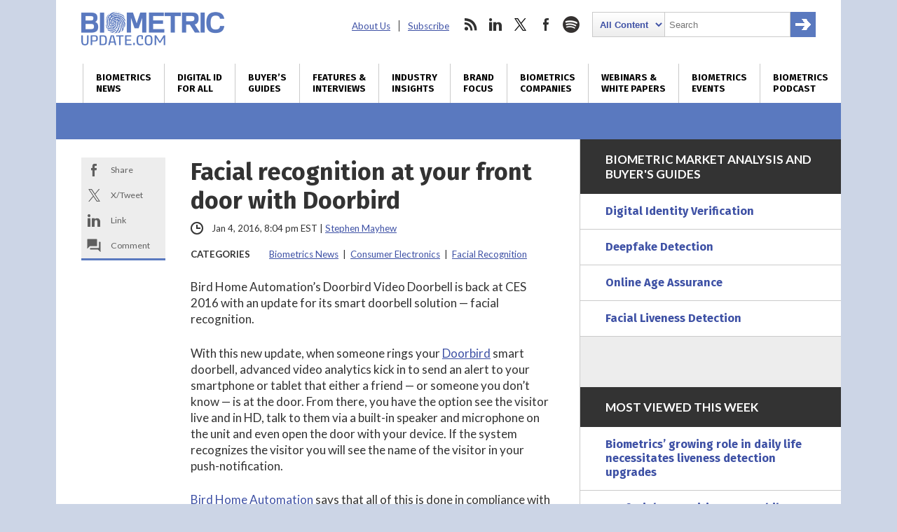

--- FILE ---
content_type: text/html; charset=utf-8
request_url: https://www.google.com/recaptcha/api2/anchor?ar=1&k=6LckmcMpAAAAAMdPMFPi54sy9nyJm0WHTIaER1qz&co=aHR0cHM6Ly93d3cuYmlvbWV0cmljdXBkYXRlLmNvbTo0NDM.&hl=en&v=N67nZn4AqZkNcbeMu4prBgzg&size=invisible&anchor-ms=20000&execute-ms=30000&cb=v6n7jyxenqy6
body_size: 48868
content:
<!DOCTYPE HTML><html dir="ltr" lang="en"><head><meta http-equiv="Content-Type" content="text/html; charset=UTF-8">
<meta http-equiv="X-UA-Compatible" content="IE=edge">
<title>reCAPTCHA</title>
<style type="text/css">
/* cyrillic-ext */
@font-face {
  font-family: 'Roboto';
  font-style: normal;
  font-weight: 400;
  font-stretch: 100%;
  src: url(//fonts.gstatic.com/s/roboto/v48/KFO7CnqEu92Fr1ME7kSn66aGLdTylUAMa3GUBHMdazTgWw.woff2) format('woff2');
  unicode-range: U+0460-052F, U+1C80-1C8A, U+20B4, U+2DE0-2DFF, U+A640-A69F, U+FE2E-FE2F;
}
/* cyrillic */
@font-face {
  font-family: 'Roboto';
  font-style: normal;
  font-weight: 400;
  font-stretch: 100%;
  src: url(//fonts.gstatic.com/s/roboto/v48/KFO7CnqEu92Fr1ME7kSn66aGLdTylUAMa3iUBHMdazTgWw.woff2) format('woff2');
  unicode-range: U+0301, U+0400-045F, U+0490-0491, U+04B0-04B1, U+2116;
}
/* greek-ext */
@font-face {
  font-family: 'Roboto';
  font-style: normal;
  font-weight: 400;
  font-stretch: 100%;
  src: url(//fonts.gstatic.com/s/roboto/v48/KFO7CnqEu92Fr1ME7kSn66aGLdTylUAMa3CUBHMdazTgWw.woff2) format('woff2');
  unicode-range: U+1F00-1FFF;
}
/* greek */
@font-face {
  font-family: 'Roboto';
  font-style: normal;
  font-weight: 400;
  font-stretch: 100%;
  src: url(//fonts.gstatic.com/s/roboto/v48/KFO7CnqEu92Fr1ME7kSn66aGLdTylUAMa3-UBHMdazTgWw.woff2) format('woff2');
  unicode-range: U+0370-0377, U+037A-037F, U+0384-038A, U+038C, U+038E-03A1, U+03A3-03FF;
}
/* math */
@font-face {
  font-family: 'Roboto';
  font-style: normal;
  font-weight: 400;
  font-stretch: 100%;
  src: url(//fonts.gstatic.com/s/roboto/v48/KFO7CnqEu92Fr1ME7kSn66aGLdTylUAMawCUBHMdazTgWw.woff2) format('woff2');
  unicode-range: U+0302-0303, U+0305, U+0307-0308, U+0310, U+0312, U+0315, U+031A, U+0326-0327, U+032C, U+032F-0330, U+0332-0333, U+0338, U+033A, U+0346, U+034D, U+0391-03A1, U+03A3-03A9, U+03B1-03C9, U+03D1, U+03D5-03D6, U+03F0-03F1, U+03F4-03F5, U+2016-2017, U+2034-2038, U+203C, U+2040, U+2043, U+2047, U+2050, U+2057, U+205F, U+2070-2071, U+2074-208E, U+2090-209C, U+20D0-20DC, U+20E1, U+20E5-20EF, U+2100-2112, U+2114-2115, U+2117-2121, U+2123-214F, U+2190, U+2192, U+2194-21AE, U+21B0-21E5, U+21F1-21F2, U+21F4-2211, U+2213-2214, U+2216-22FF, U+2308-230B, U+2310, U+2319, U+231C-2321, U+2336-237A, U+237C, U+2395, U+239B-23B7, U+23D0, U+23DC-23E1, U+2474-2475, U+25AF, U+25B3, U+25B7, U+25BD, U+25C1, U+25CA, U+25CC, U+25FB, U+266D-266F, U+27C0-27FF, U+2900-2AFF, U+2B0E-2B11, U+2B30-2B4C, U+2BFE, U+3030, U+FF5B, U+FF5D, U+1D400-1D7FF, U+1EE00-1EEFF;
}
/* symbols */
@font-face {
  font-family: 'Roboto';
  font-style: normal;
  font-weight: 400;
  font-stretch: 100%;
  src: url(//fonts.gstatic.com/s/roboto/v48/KFO7CnqEu92Fr1ME7kSn66aGLdTylUAMaxKUBHMdazTgWw.woff2) format('woff2');
  unicode-range: U+0001-000C, U+000E-001F, U+007F-009F, U+20DD-20E0, U+20E2-20E4, U+2150-218F, U+2190, U+2192, U+2194-2199, U+21AF, U+21E6-21F0, U+21F3, U+2218-2219, U+2299, U+22C4-22C6, U+2300-243F, U+2440-244A, U+2460-24FF, U+25A0-27BF, U+2800-28FF, U+2921-2922, U+2981, U+29BF, U+29EB, U+2B00-2BFF, U+4DC0-4DFF, U+FFF9-FFFB, U+10140-1018E, U+10190-1019C, U+101A0, U+101D0-101FD, U+102E0-102FB, U+10E60-10E7E, U+1D2C0-1D2D3, U+1D2E0-1D37F, U+1F000-1F0FF, U+1F100-1F1AD, U+1F1E6-1F1FF, U+1F30D-1F30F, U+1F315, U+1F31C, U+1F31E, U+1F320-1F32C, U+1F336, U+1F378, U+1F37D, U+1F382, U+1F393-1F39F, U+1F3A7-1F3A8, U+1F3AC-1F3AF, U+1F3C2, U+1F3C4-1F3C6, U+1F3CA-1F3CE, U+1F3D4-1F3E0, U+1F3ED, U+1F3F1-1F3F3, U+1F3F5-1F3F7, U+1F408, U+1F415, U+1F41F, U+1F426, U+1F43F, U+1F441-1F442, U+1F444, U+1F446-1F449, U+1F44C-1F44E, U+1F453, U+1F46A, U+1F47D, U+1F4A3, U+1F4B0, U+1F4B3, U+1F4B9, U+1F4BB, U+1F4BF, U+1F4C8-1F4CB, U+1F4D6, U+1F4DA, U+1F4DF, U+1F4E3-1F4E6, U+1F4EA-1F4ED, U+1F4F7, U+1F4F9-1F4FB, U+1F4FD-1F4FE, U+1F503, U+1F507-1F50B, U+1F50D, U+1F512-1F513, U+1F53E-1F54A, U+1F54F-1F5FA, U+1F610, U+1F650-1F67F, U+1F687, U+1F68D, U+1F691, U+1F694, U+1F698, U+1F6AD, U+1F6B2, U+1F6B9-1F6BA, U+1F6BC, U+1F6C6-1F6CF, U+1F6D3-1F6D7, U+1F6E0-1F6EA, U+1F6F0-1F6F3, U+1F6F7-1F6FC, U+1F700-1F7FF, U+1F800-1F80B, U+1F810-1F847, U+1F850-1F859, U+1F860-1F887, U+1F890-1F8AD, U+1F8B0-1F8BB, U+1F8C0-1F8C1, U+1F900-1F90B, U+1F93B, U+1F946, U+1F984, U+1F996, U+1F9E9, U+1FA00-1FA6F, U+1FA70-1FA7C, U+1FA80-1FA89, U+1FA8F-1FAC6, U+1FACE-1FADC, U+1FADF-1FAE9, U+1FAF0-1FAF8, U+1FB00-1FBFF;
}
/* vietnamese */
@font-face {
  font-family: 'Roboto';
  font-style: normal;
  font-weight: 400;
  font-stretch: 100%;
  src: url(//fonts.gstatic.com/s/roboto/v48/KFO7CnqEu92Fr1ME7kSn66aGLdTylUAMa3OUBHMdazTgWw.woff2) format('woff2');
  unicode-range: U+0102-0103, U+0110-0111, U+0128-0129, U+0168-0169, U+01A0-01A1, U+01AF-01B0, U+0300-0301, U+0303-0304, U+0308-0309, U+0323, U+0329, U+1EA0-1EF9, U+20AB;
}
/* latin-ext */
@font-face {
  font-family: 'Roboto';
  font-style: normal;
  font-weight: 400;
  font-stretch: 100%;
  src: url(//fonts.gstatic.com/s/roboto/v48/KFO7CnqEu92Fr1ME7kSn66aGLdTylUAMa3KUBHMdazTgWw.woff2) format('woff2');
  unicode-range: U+0100-02BA, U+02BD-02C5, U+02C7-02CC, U+02CE-02D7, U+02DD-02FF, U+0304, U+0308, U+0329, U+1D00-1DBF, U+1E00-1E9F, U+1EF2-1EFF, U+2020, U+20A0-20AB, U+20AD-20C0, U+2113, U+2C60-2C7F, U+A720-A7FF;
}
/* latin */
@font-face {
  font-family: 'Roboto';
  font-style: normal;
  font-weight: 400;
  font-stretch: 100%;
  src: url(//fonts.gstatic.com/s/roboto/v48/KFO7CnqEu92Fr1ME7kSn66aGLdTylUAMa3yUBHMdazQ.woff2) format('woff2');
  unicode-range: U+0000-00FF, U+0131, U+0152-0153, U+02BB-02BC, U+02C6, U+02DA, U+02DC, U+0304, U+0308, U+0329, U+2000-206F, U+20AC, U+2122, U+2191, U+2193, U+2212, U+2215, U+FEFF, U+FFFD;
}
/* cyrillic-ext */
@font-face {
  font-family: 'Roboto';
  font-style: normal;
  font-weight: 500;
  font-stretch: 100%;
  src: url(//fonts.gstatic.com/s/roboto/v48/KFO7CnqEu92Fr1ME7kSn66aGLdTylUAMa3GUBHMdazTgWw.woff2) format('woff2');
  unicode-range: U+0460-052F, U+1C80-1C8A, U+20B4, U+2DE0-2DFF, U+A640-A69F, U+FE2E-FE2F;
}
/* cyrillic */
@font-face {
  font-family: 'Roboto';
  font-style: normal;
  font-weight: 500;
  font-stretch: 100%;
  src: url(//fonts.gstatic.com/s/roboto/v48/KFO7CnqEu92Fr1ME7kSn66aGLdTylUAMa3iUBHMdazTgWw.woff2) format('woff2');
  unicode-range: U+0301, U+0400-045F, U+0490-0491, U+04B0-04B1, U+2116;
}
/* greek-ext */
@font-face {
  font-family: 'Roboto';
  font-style: normal;
  font-weight: 500;
  font-stretch: 100%;
  src: url(//fonts.gstatic.com/s/roboto/v48/KFO7CnqEu92Fr1ME7kSn66aGLdTylUAMa3CUBHMdazTgWw.woff2) format('woff2');
  unicode-range: U+1F00-1FFF;
}
/* greek */
@font-face {
  font-family: 'Roboto';
  font-style: normal;
  font-weight: 500;
  font-stretch: 100%;
  src: url(//fonts.gstatic.com/s/roboto/v48/KFO7CnqEu92Fr1ME7kSn66aGLdTylUAMa3-UBHMdazTgWw.woff2) format('woff2');
  unicode-range: U+0370-0377, U+037A-037F, U+0384-038A, U+038C, U+038E-03A1, U+03A3-03FF;
}
/* math */
@font-face {
  font-family: 'Roboto';
  font-style: normal;
  font-weight: 500;
  font-stretch: 100%;
  src: url(//fonts.gstatic.com/s/roboto/v48/KFO7CnqEu92Fr1ME7kSn66aGLdTylUAMawCUBHMdazTgWw.woff2) format('woff2');
  unicode-range: U+0302-0303, U+0305, U+0307-0308, U+0310, U+0312, U+0315, U+031A, U+0326-0327, U+032C, U+032F-0330, U+0332-0333, U+0338, U+033A, U+0346, U+034D, U+0391-03A1, U+03A3-03A9, U+03B1-03C9, U+03D1, U+03D5-03D6, U+03F0-03F1, U+03F4-03F5, U+2016-2017, U+2034-2038, U+203C, U+2040, U+2043, U+2047, U+2050, U+2057, U+205F, U+2070-2071, U+2074-208E, U+2090-209C, U+20D0-20DC, U+20E1, U+20E5-20EF, U+2100-2112, U+2114-2115, U+2117-2121, U+2123-214F, U+2190, U+2192, U+2194-21AE, U+21B0-21E5, U+21F1-21F2, U+21F4-2211, U+2213-2214, U+2216-22FF, U+2308-230B, U+2310, U+2319, U+231C-2321, U+2336-237A, U+237C, U+2395, U+239B-23B7, U+23D0, U+23DC-23E1, U+2474-2475, U+25AF, U+25B3, U+25B7, U+25BD, U+25C1, U+25CA, U+25CC, U+25FB, U+266D-266F, U+27C0-27FF, U+2900-2AFF, U+2B0E-2B11, U+2B30-2B4C, U+2BFE, U+3030, U+FF5B, U+FF5D, U+1D400-1D7FF, U+1EE00-1EEFF;
}
/* symbols */
@font-face {
  font-family: 'Roboto';
  font-style: normal;
  font-weight: 500;
  font-stretch: 100%;
  src: url(//fonts.gstatic.com/s/roboto/v48/KFO7CnqEu92Fr1ME7kSn66aGLdTylUAMaxKUBHMdazTgWw.woff2) format('woff2');
  unicode-range: U+0001-000C, U+000E-001F, U+007F-009F, U+20DD-20E0, U+20E2-20E4, U+2150-218F, U+2190, U+2192, U+2194-2199, U+21AF, U+21E6-21F0, U+21F3, U+2218-2219, U+2299, U+22C4-22C6, U+2300-243F, U+2440-244A, U+2460-24FF, U+25A0-27BF, U+2800-28FF, U+2921-2922, U+2981, U+29BF, U+29EB, U+2B00-2BFF, U+4DC0-4DFF, U+FFF9-FFFB, U+10140-1018E, U+10190-1019C, U+101A0, U+101D0-101FD, U+102E0-102FB, U+10E60-10E7E, U+1D2C0-1D2D3, U+1D2E0-1D37F, U+1F000-1F0FF, U+1F100-1F1AD, U+1F1E6-1F1FF, U+1F30D-1F30F, U+1F315, U+1F31C, U+1F31E, U+1F320-1F32C, U+1F336, U+1F378, U+1F37D, U+1F382, U+1F393-1F39F, U+1F3A7-1F3A8, U+1F3AC-1F3AF, U+1F3C2, U+1F3C4-1F3C6, U+1F3CA-1F3CE, U+1F3D4-1F3E0, U+1F3ED, U+1F3F1-1F3F3, U+1F3F5-1F3F7, U+1F408, U+1F415, U+1F41F, U+1F426, U+1F43F, U+1F441-1F442, U+1F444, U+1F446-1F449, U+1F44C-1F44E, U+1F453, U+1F46A, U+1F47D, U+1F4A3, U+1F4B0, U+1F4B3, U+1F4B9, U+1F4BB, U+1F4BF, U+1F4C8-1F4CB, U+1F4D6, U+1F4DA, U+1F4DF, U+1F4E3-1F4E6, U+1F4EA-1F4ED, U+1F4F7, U+1F4F9-1F4FB, U+1F4FD-1F4FE, U+1F503, U+1F507-1F50B, U+1F50D, U+1F512-1F513, U+1F53E-1F54A, U+1F54F-1F5FA, U+1F610, U+1F650-1F67F, U+1F687, U+1F68D, U+1F691, U+1F694, U+1F698, U+1F6AD, U+1F6B2, U+1F6B9-1F6BA, U+1F6BC, U+1F6C6-1F6CF, U+1F6D3-1F6D7, U+1F6E0-1F6EA, U+1F6F0-1F6F3, U+1F6F7-1F6FC, U+1F700-1F7FF, U+1F800-1F80B, U+1F810-1F847, U+1F850-1F859, U+1F860-1F887, U+1F890-1F8AD, U+1F8B0-1F8BB, U+1F8C0-1F8C1, U+1F900-1F90B, U+1F93B, U+1F946, U+1F984, U+1F996, U+1F9E9, U+1FA00-1FA6F, U+1FA70-1FA7C, U+1FA80-1FA89, U+1FA8F-1FAC6, U+1FACE-1FADC, U+1FADF-1FAE9, U+1FAF0-1FAF8, U+1FB00-1FBFF;
}
/* vietnamese */
@font-face {
  font-family: 'Roboto';
  font-style: normal;
  font-weight: 500;
  font-stretch: 100%;
  src: url(//fonts.gstatic.com/s/roboto/v48/KFO7CnqEu92Fr1ME7kSn66aGLdTylUAMa3OUBHMdazTgWw.woff2) format('woff2');
  unicode-range: U+0102-0103, U+0110-0111, U+0128-0129, U+0168-0169, U+01A0-01A1, U+01AF-01B0, U+0300-0301, U+0303-0304, U+0308-0309, U+0323, U+0329, U+1EA0-1EF9, U+20AB;
}
/* latin-ext */
@font-face {
  font-family: 'Roboto';
  font-style: normal;
  font-weight: 500;
  font-stretch: 100%;
  src: url(//fonts.gstatic.com/s/roboto/v48/KFO7CnqEu92Fr1ME7kSn66aGLdTylUAMa3KUBHMdazTgWw.woff2) format('woff2');
  unicode-range: U+0100-02BA, U+02BD-02C5, U+02C7-02CC, U+02CE-02D7, U+02DD-02FF, U+0304, U+0308, U+0329, U+1D00-1DBF, U+1E00-1E9F, U+1EF2-1EFF, U+2020, U+20A0-20AB, U+20AD-20C0, U+2113, U+2C60-2C7F, U+A720-A7FF;
}
/* latin */
@font-face {
  font-family: 'Roboto';
  font-style: normal;
  font-weight: 500;
  font-stretch: 100%;
  src: url(//fonts.gstatic.com/s/roboto/v48/KFO7CnqEu92Fr1ME7kSn66aGLdTylUAMa3yUBHMdazQ.woff2) format('woff2');
  unicode-range: U+0000-00FF, U+0131, U+0152-0153, U+02BB-02BC, U+02C6, U+02DA, U+02DC, U+0304, U+0308, U+0329, U+2000-206F, U+20AC, U+2122, U+2191, U+2193, U+2212, U+2215, U+FEFF, U+FFFD;
}
/* cyrillic-ext */
@font-face {
  font-family: 'Roboto';
  font-style: normal;
  font-weight: 900;
  font-stretch: 100%;
  src: url(//fonts.gstatic.com/s/roboto/v48/KFO7CnqEu92Fr1ME7kSn66aGLdTylUAMa3GUBHMdazTgWw.woff2) format('woff2');
  unicode-range: U+0460-052F, U+1C80-1C8A, U+20B4, U+2DE0-2DFF, U+A640-A69F, U+FE2E-FE2F;
}
/* cyrillic */
@font-face {
  font-family: 'Roboto';
  font-style: normal;
  font-weight: 900;
  font-stretch: 100%;
  src: url(//fonts.gstatic.com/s/roboto/v48/KFO7CnqEu92Fr1ME7kSn66aGLdTylUAMa3iUBHMdazTgWw.woff2) format('woff2');
  unicode-range: U+0301, U+0400-045F, U+0490-0491, U+04B0-04B1, U+2116;
}
/* greek-ext */
@font-face {
  font-family: 'Roboto';
  font-style: normal;
  font-weight: 900;
  font-stretch: 100%;
  src: url(//fonts.gstatic.com/s/roboto/v48/KFO7CnqEu92Fr1ME7kSn66aGLdTylUAMa3CUBHMdazTgWw.woff2) format('woff2');
  unicode-range: U+1F00-1FFF;
}
/* greek */
@font-face {
  font-family: 'Roboto';
  font-style: normal;
  font-weight: 900;
  font-stretch: 100%;
  src: url(//fonts.gstatic.com/s/roboto/v48/KFO7CnqEu92Fr1ME7kSn66aGLdTylUAMa3-UBHMdazTgWw.woff2) format('woff2');
  unicode-range: U+0370-0377, U+037A-037F, U+0384-038A, U+038C, U+038E-03A1, U+03A3-03FF;
}
/* math */
@font-face {
  font-family: 'Roboto';
  font-style: normal;
  font-weight: 900;
  font-stretch: 100%;
  src: url(//fonts.gstatic.com/s/roboto/v48/KFO7CnqEu92Fr1ME7kSn66aGLdTylUAMawCUBHMdazTgWw.woff2) format('woff2');
  unicode-range: U+0302-0303, U+0305, U+0307-0308, U+0310, U+0312, U+0315, U+031A, U+0326-0327, U+032C, U+032F-0330, U+0332-0333, U+0338, U+033A, U+0346, U+034D, U+0391-03A1, U+03A3-03A9, U+03B1-03C9, U+03D1, U+03D5-03D6, U+03F0-03F1, U+03F4-03F5, U+2016-2017, U+2034-2038, U+203C, U+2040, U+2043, U+2047, U+2050, U+2057, U+205F, U+2070-2071, U+2074-208E, U+2090-209C, U+20D0-20DC, U+20E1, U+20E5-20EF, U+2100-2112, U+2114-2115, U+2117-2121, U+2123-214F, U+2190, U+2192, U+2194-21AE, U+21B0-21E5, U+21F1-21F2, U+21F4-2211, U+2213-2214, U+2216-22FF, U+2308-230B, U+2310, U+2319, U+231C-2321, U+2336-237A, U+237C, U+2395, U+239B-23B7, U+23D0, U+23DC-23E1, U+2474-2475, U+25AF, U+25B3, U+25B7, U+25BD, U+25C1, U+25CA, U+25CC, U+25FB, U+266D-266F, U+27C0-27FF, U+2900-2AFF, U+2B0E-2B11, U+2B30-2B4C, U+2BFE, U+3030, U+FF5B, U+FF5D, U+1D400-1D7FF, U+1EE00-1EEFF;
}
/* symbols */
@font-face {
  font-family: 'Roboto';
  font-style: normal;
  font-weight: 900;
  font-stretch: 100%;
  src: url(//fonts.gstatic.com/s/roboto/v48/KFO7CnqEu92Fr1ME7kSn66aGLdTylUAMaxKUBHMdazTgWw.woff2) format('woff2');
  unicode-range: U+0001-000C, U+000E-001F, U+007F-009F, U+20DD-20E0, U+20E2-20E4, U+2150-218F, U+2190, U+2192, U+2194-2199, U+21AF, U+21E6-21F0, U+21F3, U+2218-2219, U+2299, U+22C4-22C6, U+2300-243F, U+2440-244A, U+2460-24FF, U+25A0-27BF, U+2800-28FF, U+2921-2922, U+2981, U+29BF, U+29EB, U+2B00-2BFF, U+4DC0-4DFF, U+FFF9-FFFB, U+10140-1018E, U+10190-1019C, U+101A0, U+101D0-101FD, U+102E0-102FB, U+10E60-10E7E, U+1D2C0-1D2D3, U+1D2E0-1D37F, U+1F000-1F0FF, U+1F100-1F1AD, U+1F1E6-1F1FF, U+1F30D-1F30F, U+1F315, U+1F31C, U+1F31E, U+1F320-1F32C, U+1F336, U+1F378, U+1F37D, U+1F382, U+1F393-1F39F, U+1F3A7-1F3A8, U+1F3AC-1F3AF, U+1F3C2, U+1F3C4-1F3C6, U+1F3CA-1F3CE, U+1F3D4-1F3E0, U+1F3ED, U+1F3F1-1F3F3, U+1F3F5-1F3F7, U+1F408, U+1F415, U+1F41F, U+1F426, U+1F43F, U+1F441-1F442, U+1F444, U+1F446-1F449, U+1F44C-1F44E, U+1F453, U+1F46A, U+1F47D, U+1F4A3, U+1F4B0, U+1F4B3, U+1F4B9, U+1F4BB, U+1F4BF, U+1F4C8-1F4CB, U+1F4D6, U+1F4DA, U+1F4DF, U+1F4E3-1F4E6, U+1F4EA-1F4ED, U+1F4F7, U+1F4F9-1F4FB, U+1F4FD-1F4FE, U+1F503, U+1F507-1F50B, U+1F50D, U+1F512-1F513, U+1F53E-1F54A, U+1F54F-1F5FA, U+1F610, U+1F650-1F67F, U+1F687, U+1F68D, U+1F691, U+1F694, U+1F698, U+1F6AD, U+1F6B2, U+1F6B9-1F6BA, U+1F6BC, U+1F6C6-1F6CF, U+1F6D3-1F6D7, U+1F6E0-1F6EA, U+1F6F0-1F6F3, U+1F6F7-1F6FC, U+1F700-1F7FF, U+1F800-1F80B, U+1F810-1F847, U+1F850-1F859, U+1F860-1F887, U+1F890-1F8AD, U+1F8B0-1F8BB, U+1F8C0-1F8C1, U+1F900-1F90B, U+1F93B, U+1F946, U+1F984, U+1F996, U+1F9E9, U+1FA00-1FA6F, U+1FA70-1FA7C, U+1FA80-1FA89, U+1FA8F-1FAC6, U+1FACE-1FADC, U+1FADF-1FAE9, U+1FAF0-1FAF8, U+1FB00-1FBFF;
}
/* vietnamese */
@font-face {
  font-family: 'Roboto';
  font-style: normal;
  font-weight: 900;
  font-stretch: 100%;
  src: url(//fonts.gstatic.com/s/roboto/v48/KFO7CnqEu92Fr1ME7kSn66aGLdTylUAMa3OUBHMdazTgWw.woff2) format('woff2');
  unicode-range: U+0102-0103, U+0110-0111, U+0128-0129, U+0168-0169, U+01A0-01A1, U+01AF-01B0, U+0300-0301, U+0303-0304, U+0308-0309, U+0323, U+0329, U+1EA0-1EF9, U+20AB;
}
/* latin-ext */
@font-face {
  font-family: 'Roboto';
  font-style: normal;
  font-weight: 900;
  font-stretch: 100%;
  src: url(//fonts.gstatic.com/s/roboto/v48/KFO7CnqEu92Fr1ME7kSn66aGLdTylUAMa3KUBHMdazTgWw.woff2) format('woff2');
  unicode-range: U+0100-02BA, U+02BD-02C5, U+02C7-02CC, U+02CE-02D7, U+02DD-02FF, U+0304, U+0308, U+0329, U+1D00-1DBF, U+1E00-1E9F, U+1EF2-1EFF, U+2020, U+20A0-20AB, U+20AD-20C0, U+2113, U+2C60-2C7F, U+A720-A7FF;
}
/* latin */
@font-face {
  font-family: 'Roboto';
  font-style: normal;
  font-weight: 900;
  font-stretch: 100%;
  src: url(//fonts.gstatic.com/s/roboto/v48/KFO7CnqEu92Fr1ME7kSn66aGLdTylUAMa3yUBHMdazQ.woff2) format('woff2');
  unicode-range: U+0000-00FF, U+0131, U+0152-0153, U+02BB-02BC, U+02C6, U+02DA, U+02DC, U+0304, U+0308, U+0329, U+2000-206F, U+20AC, U+2122, U+2191, U+2193, U+2212, U+2215, U+FEFF, U+FFFD;
}

</style>
<link rel="stylesheet" type="text/css" href="https://www.gstatic.com/recaptcha/releases/N67nZn4AqZkNcbeMu4prBgzg/styles__ltr.css">
<script nonce="_aPQ1K_et3RUA9lzvWx15w" type="text/javascript">window['__recaptcha_api'] = 'https://www.google.com/recaptcha/api2/';</script>
<script type="text/javascript" src="https://www.gstatic.com/recaptcha/releases/N67nZn4AqZkNcbeMu4prBgzg/recaptcha__en.js" nonce="_aPQ1K_et3RUA9lzvWx15w">
      
    </script></head>
<body><div id="rc-anchor-alert" class="rc-anchor-alert"></div>
<input type="hidden" id="recaptcha-token" value="[base64]">
<script type="text/javascript" nonce="_aPQ1K_et3RUA9lzvWx15w">
      recaptcha.anchor.Main.init("[\x22ainput\x22,[\x22bgdata\x22,\x22\x22,\[base64]/[base64]/[base64]/bmV3IHJbeF0oY1swXSk6RT09Mj9uZXcgclt4XShjWzBdLGNbMV0pOkU9PTM/bmV3IHJbeF0oY1swXSxjWzFdLGNbMl0pOkU9PTQ/[base64]/[base64]/[base64]/[base64]/[base64]/[base64]/[base64]/[base64]\x22,\[base64]\\u003d\x22,\x22bkpRw7bDrsKkb0FqfcOZwqZSw6wFw4QaKC5FZiMQAcKDasOXwrrDt8K5wo/Cu2rDgcOHFcKsAcKhEcKSw7bDmcKcw5/Cvy7CmRMfJV9LRE/DlMOna8OjIsK3HsKgwoMDGnxSd3nCmw/[base64]/DgcKjMiPDmwo6wrzDvz5oRDnDssOqwrsSw53DlCdQPMKXw5lowqvDmMKYw5/Dq3E1w5nCs8Kwwq5fwqRSPMOOw6/Cp8KVFsONGsKXwqDCvcK2w5FJw4TCncK4w5FsdcKQXcOhJcO2w57Cn07CosO7NCzDtUHCqlwxwpLCjMKkNcO5wpUzwrUeIlYiwoAFBcKvw44NNVIDwoEgwrLDjVjCn8KoPnwSw6bCgypmGMO+wr/DusOWwpDCpHDDjMK1XDh6wp3DjWBbLMOqwopMwqHCo8O8w5hiw5dhwpHCv1RDTh/[base64]/[base64]/Ct8KOwpFawrp9EnfDsMKawqYyAnwIdMO/wp7DusK7C8O0NMKywpgTGMOzw4vDncKANDZPw5XCoAdFWwJ9w6TCtMOjPsOrWzPCjHlIwoxWCF7Cg8OKw48ZTSV1PMOewqIlUMKzAMKtwrNKwod+SzfCvGRuwpjDtMK5FFgNw5MVwooAbMKRw7PCqEfDi8KRW8K6wq/[base64]/NMOQwpxwwrh4w6XCjsO+asOxEFLDt8OXN8KQw67Cjgp7w7DDiWDCny/CscOCw63DgsOMwoETw68FGAIxwoENUSlAwrvDnsO6PMKPw6XDpsKYw4U0JMKAFwBow5cHFcKxw50Sw6BsRMKSw4Z1w4MFwq/[base64]/[base64]/[base64]/Dj3Bnwo/ChghbU8ODw47DucK0wrHDlDEONWDCvsKbDBZGIcK/HSjDiG7DpcK8KXHCsSZCF3DDtBLCrMO3wobDnsO7FmDCuww3wqTDqDwSwofClsKewoZBwo/DlSlWeRTDg8O5w6kqG8OCwqjDmXvDqcOAfhHCr09pwrjCosKjwqMKwr0GPcK1F2dNdsKnwqIDRsKDVcOxwo7CosOow5fDngxVEMKjRMKSdT3CqUdPwqcDw5UNYsOaw6HChAzDtD9/FMK8EcO+wrk7DnQ9KSYmecKdwoXCkgHDlMKtwrXCrCoEYwc2QD5Rw5Ahw6HDu1dZwovDixbChQ/DhcO+BsOcOsKQwqdLQQ3DgMKzB03DhcOCwrPDoRHDsXM9woLCgREswrbDoRjDlMOvwohgwq7Dl8Kaw6Z5wphKwoNVw6s7C8KRE8O+GF/[base64]/DjjM7bUggBFfDsknDulrDqsKGawQ4LcKMwoPDnAzDs0TDrMK4wojCkcO8wrNyw5d3IXXDjGLCuCLDnS3DmRvCq8OHJ8KwdcKtw5zDpk1pUDrCgcOIwr98w4dCcTXClyUlDyppw4ExN0AYwokCw5rDpsOvwqVkZcKFwqtLNVJyUwnDusKsOMKSB8Kneng1wrJ/dMKbYjYew7kWw5VCwrfCvsOBw4VxSw/DuMOQw7vDmRt7CnVHY8KtG2TCusKgwqdZWsKmcVgbPsO7UsONwq0uWWQBdMOXWnbCqFnCtsObw6bDisOxVMKyw4VTw5vDgsKFHCrCscK3VMK5XT1xc8OUIFTChxc1w5zDpWrDtH/CpS3DgCPDgUsRwpPCuBTDjcOiYTMJCsKKwrlEw7QBw6fDjhUdw4RhC8KteGvCscKqNMKuX3vCi2zDrRc7RGsnIsKZP8O9w5gCw6JaGcOjwrrDpm0BZnvDvsKjwqxmIsOKKSTDtcOUwp7CisKPwrFkwoZ9WHJjI3HCqSjCvEvDpXHCgsKPY8OmV8OgE3TDj8OSDh/DhWxPf13Do8KxK8O3wp8+I1ImasOUY8KswpkJV8KHw7nChHc1NC3CmTN3wpA+woHCjXbDqA1sw4RXwoXDh0LCtsO8T8KiwoDDlXYKwo3CrUl4acO+akgWwq5Nw7wTwoNvwpczNsO3KsOaCcOAf8OwbcOGw6/CqWXChnrCsMKkwrzDocKbUWTDvBMZwozCr8OVwrDCqsKOEz9wwrFbwq/[base64]/CvsONw5nDisKLw5UuY8OAJB/[base64]/CocOFbsKZDcOqW0J6wo/[base64]/[base64]/I8K2w7HCoSjCo03CpcOiAsKnw6jDi8O8V8OZw7LDnMOjw5thw5d3eHTDjMKCFh1QwoDCp8OHwp7DscK/[base64]/[base64]/wqPDtsOQHjhPwrYUw7LDnmhawrbDr1UQaBDDrCsjQMKtwp7DsBt8LsO+XEwCOsOcNgkuw4fCjsKjKiLDgcOUwqnDmw4EwqzCvsOqw4Q5w5nDlcOyE8OZMzNQwpfDqCrDhl8qwrTCqBJiwrHDnMKbbggbDcOvKjsZdjLDisK/[base64]/[base64]/Ci8KQPcK1KgjCkMK/w7zDqMKAw6EIY8K2wovDpAbDrcKsw53DvMOtR8OowrXCmcOKO8KtwpHDl8O8VsOEwptgPcK0wpXCqcOMXcOBF8OTPTTDsyQDwo0sw4vCr8ObRcKNw6/Dn25vwoLCjcKMwpR8RjTCtcOXcsKvwrvCp3PDrBI/woFywrEAw5A8fxXCkUg3wpvCtsKJS8KcBF7DhMKFwo0Mw5nDoQRGwoF4GyzCqTfDgz45wq9CwqlYwp4EXXTDj8Ojw7YwRk8/eXZDaH53NcOBZQVRw78Nw5jDusKswrQ4Q2VmwrxEJAZZw4jCuMOsHRHDkER6EMK6cH5uT8Kfw5TDmsK+wr4DE8KZLXcVI8KpesOrwq06X8KlSGHCosKfwqPDk8OhOcOsQi/DgsKgw5zCjTvDmcKuw6Zkw5gswoPDnsKNw6kvLXUsWcKewpQDw5DCjAEDwoEhQ8OUw5QqwoQXMsOkVsOHw5zDkMOcTMK/wqgTw57CqsK/[base64]/[base64]/CnAA2wpgDU8KYHsOtwqPDpcO3QifDqsK9DQE3wpTDk8OsQCAaw4cgc8O0w43DnsOqwrsGw5x2w5zCv8K5F8OqKUhJNcO2wpAiwq3Cq8KEb8ONwqTDnEHCtcOpYsO/EsK8w71pwobDuG1kwpHCjcOuw6/DpGfChMOfZMKPBjVqPgIUf0F4w4hwZsOTIcOww4XCucOBw6vDvD7Dr8KqU2nCo13CvsKcwqRrURsnwqZmw7xgw5bCs8O9w5jDuMKxW8OtFz84w7oSw7xzwp0KwrXDr8OafVbCkMK3Y3vCoWvDsUDDscO3wrvCosOnb8K3V8O0w64bCMOIDcKww44jfl/DsU7DncO4w7XDrkUDNcKHwpcEQCItHA0Bw4/DqGXDv3xzbx7DogHCpMKiw6bChsOtw5DDtTtwwqPDhwLDtMOqw5rCvVkcw5YcJMOvw6/CjlsEwr7DqMKiw7hrwoDCpFTDs0zDukHCq8Obwo3DihzDhMKiU8O7agTDqMOsYsKdNmkLNMK0X8KWwonDnsK/KMKbwrXCn8O4esO8w4cmw7/DmcKcw7w6IW7ClMOaw6peQcOxI3jDqMOxJC3ChjYGQcOfM33DhjATNsO6EsOWQMKgQkp4fU8DwrzDnAYKwrITKMK4wpXCkMOowqhxw7J7wo/Cv8OnecOFwplINwTDm8OLfcOewrMcwo0pw6rCqMK3wrQNwpHCusKVw7tCwpTDv8KPwpLDl8K2w61OcXvCj8OZWcOiw6HDkQdYwpbDiwtbw7QvwoAGEsKQwrEVw6p3wqzCi0thw5XCvMOlcSXClBM/FRgww7oMMMKibFcAw6lywrvDisOzI8K0eMOTXxDDpcKYbx/CncKQBSk+EcKiwonDhHrDjGw/CMKOcU/[base64]/[base64]/CusObMcOuN8OMwpPDucO8XFBfFF7CssOPM2zDscObMcKqVMOQawvCuUJdwrHDny3Cs3rDuRw+w73DicKGwrrCmEQSasObw7UHCzIGw4Fxw4YoDcOGw6E0wpEuEXBHwrxsSMK9w5rDt8Ozw6YiKMO/w6nDqsOtwrM/OyLCrsKdZ8KwQBLDhw4owqnCrD/[base64]/CkHnCnsKnRsKtwrE9HcKWIFRzw5xmHsOpAjFGwr3DmEQtcEx4w6zDnGZ9wpkFw5kNYgYNSsO9w4Ztw5tMdsKsw4UGNcKSH8KYJQ/DtMOQRRNPw6rDmMOgI1wAIm/DlcOHw6w4ADYKwolMwrDDhsKyVcO5w6Qyw5LDtH7Di8KPwrbDvsOxfMOlQsOkw47DqsO4TMKdRMKAwq/DpBDCvHvCoWprD3jDu8KDw6rDiwrCiMKKwq5Qw5jDilcmw7HCp1UnRsOmTmDDqBnDmT/DumXCk8Kow699W8KVN8K7CMKvOMKYwqDCjMKMwo8Yw4pawp1WdmXCnTHCgsKKeMOFw7oJw6LCuX3DjcOaCVk0O8OpKsKyJnXCrcOPLiIkNcO5woZ1ElHDhFhJwp4CVMKxOkcEw4/DjA3Di8O6wpg2MMOWwrTCoWwMw55ZacOYEhDCuHXDglUpNFvCv8O4w4HCjxw4UzwJL8K5w6cbwrF6wqDDo00zegrCiEfCq8KbSXDCt8KxwpYUwosJwq4aw5ofGsKKN3VnbsK/wqzCu3YPw7nCtMOrwrtdLcKWP8KUw7UPwqTCqwTCnsKww5bCsMOdwpUkw4DDqcKlMQp3w47Cp8K/[base64]/wrIdWsOGwp8/wqDDpsK2w5xpw67CpyXCjcOuwr4tw5TDosKRwpFxw6UiX8KgZsKyPAV/[base64]/DocKqOQZFfsO9UsOFw5bDky3DpMO5wrPCjMO9N8OcRMKXDsOnwoPCi0zDo2B4woTCogBgezU0wpgfanEJwojCgnDDm8KJIcO0ScO5XcODw7bCk8KNQsOXwqDCoMKWSMOgw6nCmsKvJSHDkwnCv2LDoThTWi4Qwq/DgyzCisOJw4/ClsOzwpc8FsKzwq47TRhXw6pVwoV9w6fChXgUw5XCpRMIQsKkwpzCssKxV37CssOgBsO4CsKAHDcmMV7Dt8KMCsKEwqJlwrjCjAcSw7kAw5fDhMODbjhGNwE+woDCrgPCg2LCoQjDkcO/AcK3w4bDtyjDnMK8YBLDmzxaw4oRa8KJwp/DusOFIsO2wqDCgsK5LXfCon/CiVfCmFbDtAsIw6UHWsO2GMO5w7okR8Oqw6/[base64]/[base64]/wrnCjsOOVMOIIQ7CkjjClsOhw5BzQ0MvYcONw7fCk8Kiwp9tw5Jsw78RwpZ1wrMVw4dMK8K7Dwcfwo/ClsOEwpnCoMKfPRAwwpbCqsOTw5BvagnCvcOrwoQ4XsKddipRIsKGGSZuwpl6MsO3LBFcZcOdwrZbK8KvZBPCtVYJw61mwpTCicO+w5PDnC/[base64]/RV5wRBbCksKDEkDDo8OSw69vw6rDisOeYk7DgQZYwpfCqSg8H1IjAMKldsK9YXRlw53Dpydvw6TCmnNAJsKTRTPDosOcw5Uowrtdwrg7w43Cp8OawrrDoU7DgxNdw4IrbsKebjfDpsOJO8KxKAjDk1pAw7fDij/[base64]/[base64]/DrjXChU/DuQfCr3DCqMKzO8O8W3A9IW5PLsO5w4JAw5Y4YMKnwrDDr3MFHDE2w6fDiBYhTGzCpSonw7TCsxUfUMKadcKyw4LDj0hgw5htw4PCqsO3wqDCjTlKwrFFw4M8wqjDoQYBw6QDLAguwpoKJMOHw5rDo3w5w4U0e8KBwqXDmsKwwpbCnWohEiM/Sw/CjcK/[base64]/[base64]/[base64]/wrfCgyHDj0M5w641WcKNw6Ukw44LdXHDjcKKw5kow6XDuhnCnSl0Nn3CtcODJSlxwoE0wo4pZwTDiE7Cu8Kxw64Kw4/DrXo+w7UIwopsAlnCvMOZwpUWwokGw5RTw5BOw7JvwrUcals3wp7DoyXDhsKZw5zDgk0/JcKEw7/DqcKJO3I4CyzCpcK9fCvDksKuScKuwq3CvBciBcK8wogRAMO/w4IFTsKNEcOFXGxrwo7DjMO6wo7CjFIzwr9iwr/ClB7DvcKOeHtow4xSw6sSAinDm8OqdFXDlS4JwoJXw4EaSMOEYSwSw4LCvMKzN8O6w71Nw4xhXDQCZAXDrlozH8OoYgXDrsOKbMKEelUTK8ORIMOAw5rDqAzChsOxwrwzw5heeERdw6bCtSstGsOwwrM/wq7CkMKZCRU6w4jDrxFOwrDDvwBFInLDqHLDssO2ahtTw7DCosOvw7spwp3Cq2HCnDTCvn7Du2UQIhDCusKpw7BML8OZFQJew5YUw6gAwq3DtRUSLcOpw5fDnsKWwr/[base64]/Dol5wwrkBwqzCgnXCnSjClHoqPnTCqcOiwoLCp8KfUh7Dg8O/S1JqFmQ+wojCk8KOXsOyFxDCk8K3HS9nBz0Xw5dKaMKwwq3DgsOtwoVbAsOlPkRLwp/[base64]/BsKzw7Eaw5VUZ8OwQgwjw7LCvydlfy42w7HDq8KHDx/[base64]/RMOlBcKGw4lRVykKwqw1bmXCgQ3DqMOIw4LDrcK8wqsswq1Tw5VNUsOewqgPwojDtcKBwpgrwqvCv8KXdMOSXcOBLMOMGjkjwrIzw5x9YcKCwo0wfljDp8OgFcK4XyTCvcOkwozDuCjCmcKmw5gww4kywpg3woXCpic/fcKvdRlUOMKSw4RtNx4Nwr3CvzHChmZHw6zDtRDDuHPCu1Zdw4Uawr/CuUFwLCTDum/CgsOzw59ew71NN8Ksw4/[base64]/CrcOkUzAzw69pwoxBw4RdUcKsUcO9KH3CpcK6GcK2V3ETQMKxwoAPw65jK8OKYXIbwqHCsVVxIsKZAgjDj2LDjcOew4TCqV0eQMK5O8O+AzfDg8OkCwrCh8OfX0rCh8K+R0fDrMOfLh3Cp1TDgF/[base64]/PMKJGDUWw5U0L8O1XCFjw4zDm8KGbmrCocKrM0NBFcKHWcO5aVfDqEhLwptNCi/ClBQ+SmHCuMOpT8O5w4bDr0Y2woEBw4cww6XDpjtZwp/Ds8OjwqFSwrrDtsK4w5NEV8KYwp3DuT0BWsKXGsOeK185w71aaB/DmsKZYsKNw7UOZcKUfnbDj0rCrcKjwo/CnsKcwpx1OcOwdMKAwpXDusKww5hMw7jDpDjChcKjwo0sYWFjMAkvwqvCksKAd8OiRcKuJxDCrCXCtMKuw5sKwq0qJMOecExLw4nCicKLQlJiWX/Cl8KZOGnDgVJtbcO4OsKtIBk/wqbDrMOBw7PDjikGfMOcw4HChsK0w4sQw44uw4dTwqbDq8OkBMOlJsONw5ARwpwUDcKrJUotw5fCuRsVw7jDrxQ5wqnDrHLClEoMw5zChcOTwqd/[base64]/BXMDMcOCw4Vdw4bDncO5wqHDvWLDpsO/wrrCg8KQw44YYMKfdHnDlcKTJcKOW8Owwq/DjAROw5JSw5lyC8OHASzDp8Ktw47ChmzDncKOwpjCscOabyp2w4bCmsKdw6vDi19/wrtEa8KKwr1xJsOew5VCwoJfBFxCVXbDqBJhdWJ8w6tFwrHDmMK0w5bDgzV+w4hHwpBIYQwUwqnCisOUSMOSWcKSbMKgbTILwqt4w5zDsB3DnQHCkUM4d8KzwqcqVcO9wokuwrnDiEzDoGsiwoDDg8Kpw7XCjcOTBMOiwo/DjsKMwoZZScKNWxlZw4zCkcOKwpHCnlgKBRwMHMKtIVHCrcKQZAvDkcKrw7PDmsKHw4PCscO1eMOqw7TDnMOhaMOxfMKBwoooKmvCpW9tUMKow6zDqsKRQcOKd8ORw48aBGHCjRjDmjNoBi9VbDhdHF8swrMvw5Uywo3CssKpB8KZw57DkF5MIS4VAsKdLn/CuMK+wrfDssKWJiDCgcOmciXCl8K4M2XCoA1pwofCiX0VwpzDjhlhDBbDg8OcSnoUZzBkwp7DpFh9DSw+wr9+NsOAw7Q7fsKFwr4xw6MNX8OcwoTDm30YwpnDtzbCocOtcm/Do8K5Z8OQfMKewp/DgMKnKHoBw6rDpA9TMcKYwr4ISzvDi000w49QHWVPw7rCm11bwrLDo8OlX8K0w77CuyrDpiY8w53DlxJXcD5/FFHDlgx2CcOLXALDlcO9w5VvYy93wrgLwqQYIkbCr8KrfFdLU0EMwo7CkMOcCHfDs0PDuDhFQsOGC8KRwp0qw73CkcO/w4HDhMOdw40qQsKRwp1MHMK7w4PCkVLClMOwwrXCslRsw5PDmRDCqCvChMOycCnDsEpHw4jChy0ew7nDv8Kjw77DpSjCusO4w4NbwobDp1jCu8KlASgPw7/DkBzDjcK1JsKmR8O2LTnDqHR3W8OJKcOrF03CnsOYw6czWSbDsVwgccKZw6zDgsKoHsOhIMODPcKqw6PDu0XDuR7Dn8OxdcKkw5J5wpPDrBtoakXDmDfCoxR/BExvwqTDgVnDpsOGBT/CgsKHMMKCdMKESH/Dj8KGwr/Dt8K0LwDCjibDkDMMw5/CjcKTw5/DnsKZwoVqByDClsKywrxRG8Odw5HCkS/DvMKiwrjClUt8Y8OKwokhLcK/[base64]/dMOxwp/DsMOKKHDCp0JywrY/wpwCw7zCgsKXwrsrwpPCrGwsb3Q9wo4uw4/DsiDCmUJkwqPCkwZxd2XDqm5+wozCsy/DvMOFfjw9HcODwrLCp8KlwqZYb8Kuw47DiBfDu3rCuUd9w58wTEQLwp1Jwog8w7IVOMKIMjHDrcOXdzXDrkjDqw/DtsKKFy0Vw4XDh8OIVmXDjMKaG8K4wpQtXsOkw4k2QH5dWDkDwo3CmcOkfMK7wrTDiMOHesOLw45XMMO/KGzCuW3DnnXCgcOAwo7CnFccwqlGSsOBIcKfS8OHOMKcAC3Dq8OZwqACACjCtS8/w7vCohBdw44YVmVKwq0mw70Ywq3ClsKeW8O3TSATwqkwKMKYwqjCoMONUz7CukMYw5gtw6HDvsKcO37Dj8K/eEDCtMO1wqXCjMOIwqPDrsKbYsKXM0HDm8OOFsKlwqNlXyHDj8O/wqV+e8KuwqTDpjIMAMOKK8K5w67CsMKeORnCgcKMRMK6w5/DmCvCtDnDucKNG0QSw7jDhcOBWDAwwp9owqp5A8OKwqpoaMKMwpnDnmvChhZjDMKFw6HCngxJw6bChXxOw6Vww4MBw4AiLlvDsRvCrkfDn8KUP8O2CsKcw5rCs8Kqw7sWw5fDtMO8McOww5wbw7tfTGRKCEdlw5vDmMOfGQ/DlMObX8KmNMOfDVPCpMOxwofDr0pvcx3DpMK8Z8O+wrV9TBDDo25hwr/DmWvCp2PDrsKPVsKUTFvDuGzCkjvDsMOsw4PCh8OIwpnDiQc1woPDrcKCEMOyw4FKf8KWc8K2w6UAAcKdwoJdRcKEwqPCuQ5XPSbCh8K1XhdXwrAKw7bCpcOiNsKHw6QEw5/CicO4VCYPB8OEIMO2woXDqlrCnMKLwrfCmcOXBcKFwqDDisK/SXXChcO+VsO+woUkVE5DRcKMw4tgJcKtwq/CtSvCk8OPeS/DllTDisOMEMKaw5bDqsK1w7Myw6Apw4o0w74hwpXCmFdlw5fDpsO8ciF/w6swwp9Iw6AqwokhM8KiwpDCkw9yP8OSCsO7w47Dh8KVFgHChWjChMOYNsK5eRzCnMOuwo3CsMO0U3jDk2c/wr51w6/CvUF0wrwCSznDucKqLsOzw5XCpxQsw78jC37CrgPCuCsrL8OiaTDDviHDhmvDisK6VcKEVUbCk8OoIyEEWsKZdArChMOdTMOCT8O6wrJYRCjDpsKkUcOmP8OhwpbDt8Ksw5zDnnDCmhg9N8OqRUHDoMK7w6kowq/CtcKCwonDpgkNw6Agwr3Cjm7ClT0RNyNHG8O+w6TDksKtG8KLOcOGaMO2MRFgWDJRLcKLw791Hy7DhsKawobCnSYjw6XCqAoUMsKaGiTDqcK7w5/CosOKfClYPMKMW3rCsTMVw4PCosKNK8KOw43DrgTDpR3DoW/[base64]/[base64]/DgF/DlRhDw65+w5bCncKIYcKVDAI8wpjCvcOZHAIlwp8Pw7B/VDTDqsOrw5wUWsKlwqfDpRJlGsOfwpnDuk1XwoJsNsOBX37CtXHCm8KTw5dcw7HCjMK/wqbCscKnQ3HDi8KIwqkWNsKYw57DmGF1wrAWND0DwpNdw4TDkcO2aSQ/w4tgwqjDtcKUBMKwwoNXw6UZLsKFwokhwp3Dkj9ceBZ0woYiw5rDu8Khw7fCsnVtw7F3w4LDvlDDrsOBwodET8OXMGbCg3UFWGzDpcOwCsO/w5Ntdm/Ckgw2dcOfw7zCjMKPw7DCtsKzw7vCqcOVCjPCpMKXN8Kdw7XCkD53J8Omw6jCpcO1wo3CnE3Cg8ORMTcNOsO4LsO5ViBHI8O7KF/[base64]/DkXzCgW/DhMKQw57CnUYawpVQasOMw4DDpsOowrTDmUI4w45dw5HDocKbHG0nwonDksO3wqfCoxHDkcO5ekQjwoRDcSctw6vDulU0w6ZQw7AuesK/[base64]/w6rDusONw7rCtcOEworCryc2wrvCq8Oxw7d4T8KZwqx5w43DgnDCmMKgwqbCtH8Jw51owovCnCLCj8KMwqdueMOTwrHDmsO+akXCqyJPwpLClGVYacOiwokHAmXDpMKaHErCqcO9cMKxK8OKAsKcDFjCgcOBwq/Cv8K6woHCpQNlw4BBw4pDwr04UsKywpcRJSPCpMOBYUvCiDYNBwgTYgvDjMKIw6vCnsOcwo7Cq0jDsRF4NTnCoTt+PcKWwp3Di8KcwrrCpMOpF8OqHDHCm8KOw7g/w6RfDcOxcMOPY8KPwpljXTwOU8KRBcOhwqXCgTVxJnbDi8OYOgVMR8KEV8OgJDB/KcKCwrVxw6l+E1LCk0YXwqzDixVTe25Iw6nDi8KWwq4tFkzDhsODwrQzdg1SwqEuw5JwYcKzbTPCk8O5w4HCjiEPEsOVwosAwqEEdsKzEcObwpJECGcVOsK/woXCqgTCqhYnwqF/w7zChcK0w5tORWnCvktUw6Iuwq/[base64]/ChVY8w4vDqcKewqYLA1bDimvDjcOOPmHCjsO/[base64]/w7LCqMOVwrV9w4Exw6V1GAXDn2XDmMKiwrjDqcOaw5AJw6/CuR7Du1MYwr/Cp8OWC1FvwoMFw6TClzkDbcOAUsOEcsODUcOOwrzDtWTCtsOuw73DrwkJNsKvBMKuMEXDry11TcKBTsOjwpPDtFxbcCPDr8KuwqjCg8KEw5gLASDDnQXCpVcgYk9Dw58LRMOrw4HCrMKbwqTDg8Onw5fCmsKeN8OUw4ILKcK/BDoYGQPCj8KWw5wmwoNbwrZwesK3wq7DvA9bwoISZWwJwrFOwr8TXsKJdsOGwpnCi8OEw4BZw7XDncOQw6vDgMKERGjDu17DiCoaLWpkJBrCi8O1QsODIcKYDMK/E8K0QcOjG8Oew5DDnBg0bMKfZjwawqXDhgXCk8KqwpPDuAbCuDAdw49iw5HCokdZwofCvsOjw6rDtnnDoSnDlQbCohJFw5vChRchF8KbBBHDgsK1X8KhwrXCtWkeH8K4ZWXCjyDDoBcSw7Azw5HDtH/ChQzDk1zDnRFncMK3M8KnIcK/eV7Ci8Kqwr99w6vCjsOtw5XCosKtwqbCnsO1w6vDpcOXw4pOZ1BLFSzChsKpSX5ywrwtw6hywp7ChwnCn8OjOHvClg/Cg1jCtWB7Nx3DlxZ0bTEfwr4Vw5EUUAfDp8OHw6fDtsOvMBFDw7ZHNsKAwoMKwpV8TMKiw4TCphkjwodrwozDvDRLw6Ntwq/DjTDDlFnCnsOWw6bDmsK7KcO0w7jDiyx5wq86wqg6wqN3VMKGw79KJWZKJT/Dl0/Ck8OTw5/CrjzDgMOMHhDDtMOiwoHCgMOHwoHCjcKBwqtiwqAEwr4URBBjwoItw540w7/DsAXClyARfjAswr/CjRltw7HDr8OYw47Dpy1gMMKnw6clw4HCgMOyQsO0NALCkRnCtkzCriVtw7IfwrLDuBReYsKtVcKLaMKWwr9WY3lCMgbCqsKxQ35xwrLCn0DDpCTCn8OWY8OUw7Mow5pmwoojw5XCmCLCh1h+TjAJbmDCtAfDpwTDnT1tHsOUwqArw6bDi37CgMKXwqLDpsOqY0/Dv8OZwrwiwqLClMKSwrJbS8OPA8Ovwp7Cp8KtwpJJw5YyAMKbwr/CgcO6IMKfw7AvPsKcwptubTnDtHbDi8OJacORSsOfwrXDsjg0QMOud8OUwqNEw6ROwrYSw7dNc8OeOGbDgWxxw4dHBV1KV2LDjsKfw4VMScO8wr3DrcOew4sGQCtracK/w6ROwoRdBAQFHlvCmcKHOm/DpMO5w4MOBi7DiMOvwqPCvU7DsATDj8KdaWjDrBs7NE/DicKmwqzCo8KUT8OBOVB2wp4Gw6/CicOrw6jDpCIedWRFDwtNw6tiwqQKw7gQcMKbwo5UwpgpwpHCm8OdL8K9ASlRUD3DlcO7w6gVFsKGwrkMWMKSwptKGMKfKsOGccORLsKcwqrDnwzDj8K/eD5JT8ONw6Z8woHCvWxXW8KGwrowZC7CiQh6DiAzGm/[base64]/Dln/DtSYdw4TCiMK2w4TCv34Lwr1aNBzDqBLDhcKTWcO9wpPDh2zCpsOrwpUewrMBwpF2FFHCoXAIK8ONw4QjSE3CpMKrwoh/[base64]/CrRQ7FzUlw4HCvUw/[base64]/DrhHCiCnDkMOmwqHDjzIFwp7DhFrClADCq8KRT8Ohb8KQwobDvMOXc8Klw4rDlMKDLsKbw7NawrgyG8OFNcKUUsOxw48uenzCm8Orw7zDnkxJBnHCjcO7ccOdwoZmI8K0w7zCtcKjwqvCu8KYwoDCrhfCoMO/[base64]/DucOhwrdtw57CmHNPDMOOasK6CFs4wqZyw5jDj8K2eMObw5EPwoNZccOtwoAcBx9OBsKoF8KJw5bCusOhCMOJYmDCjyhRJn4KAVgqwr7CjcOrTMKEM8OJwoXDsnLDnyzCm19/w7hNw5LDozxeIz8/dcOqb0Zrw5zCqADDrMK1w6V8wqvCqcKhw5PCtcK2w70Bwr3CilsPw7TDnMKYwrPDocOSw7TCqDMNw5gtw5PDksOJw4zDpxrCisKDw64bG39AJn/CtVNNI07CqSPDiyJ9WcKkwrLDlD3Ch35uHsKUwoNWVcKBQTfCosK6wohVDcOkJSjCgcKkwqnDnsO0wqzCiwHCinlBaVEqw7nDhsOjFMKRXVR2BcOfw4Avw7TCocOXwr7DisKlwqrDicKQBlrCgV0jw6lKw4bChcKwYBjChCBPwrMZw7LDksOew6TCjF4/w5fClBYlw75JCFnDl8K+w6DCjcKKUDpLcG1NwqjCscOhOUTDtgZQw6zCljBBwq7Dr8O4ZlTCniHCh1XCuwrDlcKCUMKIwpwgC8K2QMOqw7oRRcK9wqh3HMK/[base64]/DicK3MEjDjRYSbz/CtsOswpvDpMKJwq4GWcK5OsKbwoo7GAg9V8OxwrAawoB5QmIVLhQtIMOaw5MWIFIETSvDucOYesK/wo3Ci2DDscOgRTXCsw3DkUFxSMODw5lVw7rDsMKQwqx3w4BhwrcVFX9iJToDb0zCjsKrNcOOUCZlBMO+wohiHcOVw50/S8KCAn8VwrFjI8O/wqXCnMKqajVxwpZdw4HCgxbCp8KPw4JhDxvCuMK+wrLCmiN3B8OJwq3DllTDrsKDw5QBw6NSImbCtcK6w5bDp23CmMKDTMOqEg9XwoXCqTgsbQYCw4lww4nCicKQwqHDnMOlwr/DgFbCmMKPw4Idwp5Tw51uQcKzw7PCvx/[base64]/ChcO/KMKIwrvClsKTwrfDusOWw4HCtcOPCsOVw7DDuk1eF2fCg8KUw4fDhsOGDTIbMsK+e0Fmw6Uuw6bCiMOgwq3CqEzComwQw7xXJcKUOcOIdcKEwoEcw6/[base64]/CpTLCrMKhwoTDmMOOBMO4bMOGwr8yLMKSwqVUw5MhwrZ6wpo9DcOxw6rCuibChsKlSWkVB8KXwpXDpg8Lwp9IbcKnHsONXQPDgicIcxDCh29/wpUCd8OsUMOQw6bDsi7DhgbDh8O4fMOPwpPDpmfCklLDs37CnTIZBsKEwonDn3cVwqwcw5LCi0IDBW4+CiAGwoPDpTPDqMOaVxbCusOOXzsiwrI4wo1dwqZwwr/DjkoTwrjDrhvCnsOFHkvDszlXwojDlz1lZwfCgH8CM8O6LEbDg08Rw5fCqcKZwpgBNl7CiVVIGMKCGMKpwqrChgvCu1jDhsOmXcKhw6PCmMOgwqQlGhvDhsKJeMK7w6ZxIsObw5kSwr/CmcOEEMKRw4QVw5MYZMOEVmvCt8OWwqF1w5HCuMKaw5bDgMKxPRDDjsKVHS/CtV3Cg0TDl8O8w7USPsKxSWVHDihnP0cew5zCpXM7w6/DsTvCs8O9wo88w4fCtnc0HivDpmcZJE/Dmhg1w49FIT/CuMOrwpnCnh5ww6hIw5DDmMKwwoPChlnChsKUwqUdwpLCm8OiQMK5DRQCw6JuAMKaf8K/HX0EYcOnw43CjTjDrGx4w6IQFcOUw6XDucOcw4FrG8Oaw5vCvQHCm35MADURw70hUE7Cr8K8w5xjMjdjcVUYwrZRw7cbLMKpOjd9wpI+w6U8cT3Cv8Onwo9WwofDhnskGcOHaH5jd8Ohw5bDpMOCIMKcBMKhfMKuw6sTTXdSwpdEIGjCti/CvsK/[base64]/[base64]/CgMK9LCN2w6lcw7LDu8K8w4/Dq2HCvMOCw6jCjMOmfifCph/DqsOsIsOnR8ONQsKKVsKmw4TDjMOyw49vbUHCvAXCoMOcT8KPwoPCk8OSAmkVUcO5wrtjcARawo1kGSDCv8OlO8KywpQabsK6wrgqw5DDisKpw6HDkcObw6PCnsKicW/[base64]/[base64]/wo3CryvCkjcEwrt0wqTDmsK4ATpNw4sHwqrDq8OVw5xKOG3Dg8OcCcOgKMKSKD4aVX0DGMOBw5ECMgrCl8KIfsKafMKUw6fDmcOPwpRXbMKKNcOKYF8TUMK0ecKnG8Kiw64QEsO4wqLDicO7em3DtlHDs8KEOcKbwpM+w7vDlsO4w6LCuMK1D3nDlcOBHmzDtMKvw5/ChsK0bm3CocKLW8KiwpMLwoDCgMKybUvCqD9efcKcwpzCglnCvSR/SHvCqsOwX3jDulDCicO2FgcnDX/DnQfCl8KcUzDDq3HDg8KgWMOXw7wew63CgcO8wr9ww7rDgS5bw6TCkk/[base64]/[base64]/L1IKwr1JKWVdIsKMwpHDgwrCi8O1AMKowqd6wq7CghNEwrPDkcK/[base64]/PV/Cv17CqHrDqkQOwr7DhcOJXMOqwpTDvcKyw6fDgmA6w4PCuwbCoTXCjSl/w4U/w5TDjMObw7fDm8KYf8Okw5TDrMO9wrDDj2B/TjHCusKdG8KUwpwhfHw6wq59DXLCvcOdw7rDnMKKan/CnjjDlFfCmcOmwqgJTSHDucKVw7JAwoHDkkEiHsKsw6wQDyTDomRbwozCs8OdM8KfSsKcw6QATMOsw5/[base64]/NcOPAgIZJcO0w5XCt8OuwpjCqHLCrMOyH8KPwrnDu8KdOsOfK8K4w4cNGEs3wpbDhnrCi8OdT27Ds1HCqHw3wpnDsTt2fcKNw5bCtDrCqAhuwpwJwpPCpxDCmznDikfDtMKDKcO0wotlKsOwfXDDtMOHw5nDmDIReMOkwrLDozbCsmBdJcKzfGjDjMKxVh/CoRDDisKiKcOIwoFTJh/ClBTCpGVFw6/Dnn3DtcOnw6ggVT5Xbl5GNCI1NsOCw7MXZU7Dp8Omw5TDlMOjw7LDkEPDiMKDw6rDisO4w4ALfFHDoWoaw6XDisOVSsOIw7rDq3rCpGwCwpklw4lrccOJwpTCgsOGZx5DHW3Dohhcwq3DvMKMw7RYa2HDhGw6w4U3Z8OxwoHChDtK\x22],null,[\x22conf\x22,null,\x226LckmcMpAAAAAMdPMFPi54sy9nyJm0WHTIaER1qz\x22,0,null,null,null,1,[21,125,63,73,95,87,41,43,42,83,102,105,109,121],[7059694,221],0,null,null,null,null,0,null,0,null,700,1,null,0,\[base64]/76lBhmnigkZhAoZnOKMAhnM8xEZ\x22,0,0,null,null,1,null,0,0,null,null,null,0],\x22https://www.biometricupdate.com:443\x22,null,[3,1,1],null,null,null,1,3600,[\x22https://www.google.com/intl/en/policies/privacy/\x22,\x22https://www.google.com/intl/en/policies/terms/\x22],\x22VPmzMZTyhtkBmqEyLvku+YypCtdVEicYmyxCS/EWF+w\\u003d\x22,1,0,null,1,1769897609910,0,0,[246,201,195,13,5],null,[253,254,242],\x22RC-bO6DKEHCH1NApQ\x22,null,null,null,null,null,\x220dAFcWeA6EkFnuXSPSAKwAjLIIH87mnDe6xLgU6eMcDrfL7gqiqjUMByk-UYZUrVVPUG6VPXpPVhCK9wR9yYtxRdkavLAyEBqc-Q\x22,1769980410037]");
    </script></body></html>

--- FILE ---
content_type: text/html; charset=utf-8
request_url: https://www.google.com/recaptcha/api2/aframe
body_size: -272
content:
<!DOCTYPE HTML><html><head><meta http-equiv="content-type" content="text/html; charset=UTF-8"></head><body><script nonce="z96rs7GynfAgmrRZlPgnkg">/** Anti-fraud and anti-abuse applications only. See google.com/recaptcha */ try{var clients={'sodar':'https://pagead2.googlesyndication.com/pagead/sodar?'};window.addEventListener("message",function(a){try{if(a.source===window.parent){var b=JSON.parse(a.data);var c=clients[b['id']];if(c){var d=document.createElement('img');d.src=c+b['params']+'&rc='+(localStorage.getItem("rc::a")?sessionStorage.getItem("rc::b"):"");window.document.body.appendChild(d);sessionStorage.setItem("rc::e",parseInt(sessionStorage.getItem("rc::e")||0)+1);localStorage.setItem("rc::h",'1769894011921');}}}catch(b){}});window.parent.postMessage("_grecaptcha_ready", "*");}catch(b){}</script></body></html>